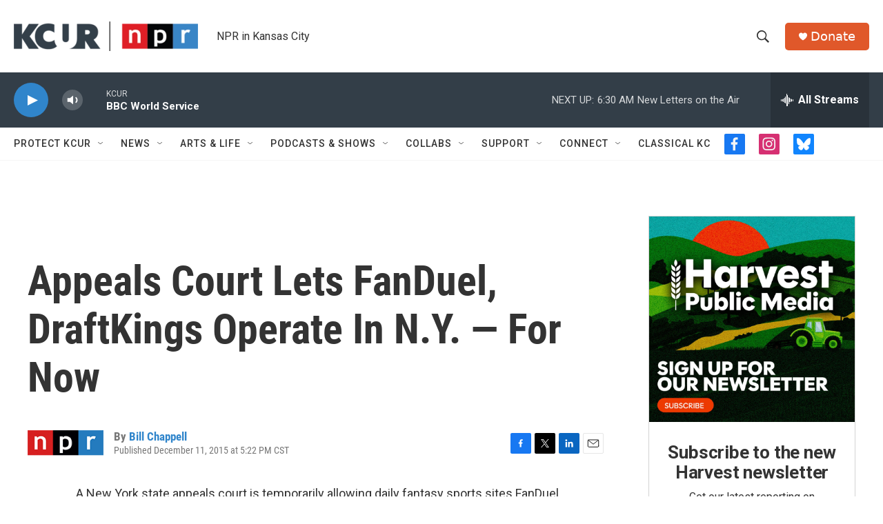

--- FILE ---
content_type: text/html; charset=utf-8
request_url: https://www.google.com/recaptcha/api2/aframe
body_size: 266
content:
<!DOCTYPE HTML><html><head><meta http-equiv="content-type" content="text/html; charset=UTF-8"></head><body><script nonce="vknpxkOj8cEZukfovferqw">/** Anti-fraud and anti-abuse applications only. See google.com/recaptcha */ try{var clients={'sodar':'https://pagead2.googlesyndication.com/pagead/sodar?'};window.addEventListener("message",function(a){try{if(a.source===window.parent){var b=JSON.parse(a.data);var c=clients[b['id']];if(c){var d=document.createElement('img');d.src=c+b['params']+'&rc='+(localStorage.getItem("rc::a")?sessionStorage.getItem("rc::b"):"");window.document.body.appendChild(d);sessionStorage.setItem("rc::e",parseInt(sessionStorage.getItem("rc::e")||0)+1);localStorage.setItem("rc::h",'1768719782562');}}}catch(b){}});window.parent.postMessage("_grecaptcha_ready", "*");}catch(b){}</script></body></html>